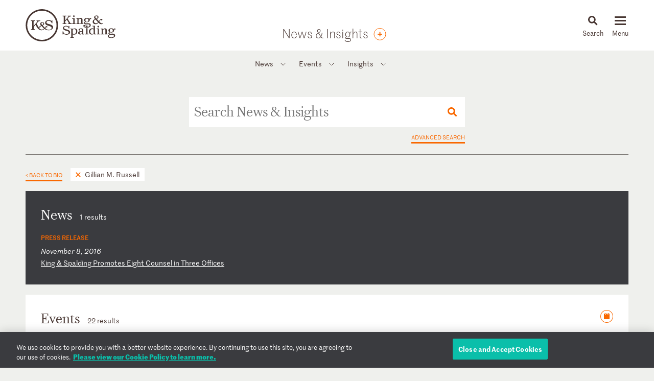

--- FILE ---
content_type: text/html; charset=utf-8
request_url: https://www.kslaw.com/news-and-insights?extra_filter_id=1348&extra_filter_type=person&locale=en
body_size: 7700
content:
<!DOCTYPE html>
<html lang="en">
  <head>
    <meta name="viewport" content="width=device-width, initial-scale=1, user-scalable=no">
    <title>
        News &amp; Insights - King & Spalding
    </title>
    <meta name='description' content=''>
    <meta name='keywords' content='' />
    <meta name="csrf-param" content="authenticity_token" />
<meta name="csrf-token" content="_MZPf84TOtnYsUpE3RQiUwBtUbW8U3UXr-hGqRmjVwcyBd8bsEKdzmvNUbbt6aJzsN6CLNiMZ1iWLysZp6niFA" />
    
    <link rel="stylesheet" href="/assets/application-d51a1e9284becfcb5c5b63075e769e5a65d31ba22ae16a833ac84a3a09a26fff.css" media="all" />
    <link rel="apple-touch-icon" sizes="180x180" href="/apple-touch-icon.png">
    <link rel="icon" type="image/png" sizes="32x32" href="/favicon-32x32.png">
    <link rel="icon" type="image/png" sizes="16x16" href="/favicon-16x16.png">
    <link rel="mask-icon" href="/safari-pinned-tab.svg" color="#444">
    <meta property="og:title" content="News &amp; Insights">
    <meta property="og:description" content="">
    <meta property="og:image" content="https://www.kslaw.com/assets/social_media_thumbnail-032ba023f8b275f3799426fe340d82f0f8a1770c422425548801a15d3cfc8ed8.png">
    <meta property="og:url" content="https://www.kslaw.com/news-and-insights?extra_filter_id=1348&amp;extra_filter_type=person&amp;locale=en">
    
      <!-- OneTrust Cookies Consent Notice start for kslaw.com -->
      <script src="https://cdn.cookielaw.org/scripttemplates/otSDKStub.js"  type="text/javascript" charset="UTF-8" data-domain-script="3126379f-0dc2-4249-b68e-686742dd5df6" ></script>
      <script type="text/javascript">
          function OptanonWrapper() { }
      </script>
      <!-- OneTrust Cookies Consent Notice end for kslaw.com -->
  </head>
   
  <body class="news-and-insights">
    
    <div id="outer_container" class="vue-root">
      <header>
        <div class="inner">
          <div class="inner_wrap">
            <a href="/?locale=en"><img id="logo" src="/assets/ks_logo-4504d8599afb099065d79c125e2d96b237e5cb284a0e9b0a8494455c886a89fa.svg" /></a>

            <div class="section_title desktop_only">
              <p><a href="/news-and-insights?locale=en">News &amp; Insights</a></p>
                	<a class="orange_button subscribe" href="https://preferences.kslaw.com" target="_blank">
	  <div class="tooltip">
	    <span>Subscribe</span>
	  </div>
	</a>

            </div>

            <div id="menu_control">
              <div id="icon_search" class="menu_icon">
                <img id="mag_glass" src="/assets/icon_search-814d3d5b39ec1b234335e96fc1e97d0bc260f3b607b228669bfbfcc33cfa7458.svg" />
                <img id="close_x" src="/assets/icon_close-f6447579c653de3e493ba70f52d20f350a78bc880e29c0f719ae3cf53952089d.svg" />
                <p><!-- css content --></p>
              </div>
              <div class="menu_icon hamburger">
                <button class="c-hamburger c-hamburger--htx">
                  <span>toggle menu</span>
                </button>
                <p><!-- css content --></p>
              </div>
            </div>
          </div>
        </div>

        <div class="inner_wrap dropdowns">
          <ul id="menu" class="slider"><li class=""><a href="/people">People</a></li><li class="has_submenu"><a href="/offices">Offices<img class="mobile_only" src="/assets/icon_submenu-0856f4ba1bb43af4717f4db8eb78c722c266567bc5c07b11a8e3e2befe91c69a.svg" /></a><ul class="submenu level_2"><li class="back_nav mobile_only"><span><img src="/assets/icon_submenu_back-96808a87730a6a4d73f4c59dddf31050f5fdd37c19c5ce38b335bc9ce4f3eb46.svg" /> back</span></li><li class="mobile_only"><a href="/offices" class="mobile_landing">Offices</a></li><li class="has_submenu"><a href="#">North America<img class="mobile_only" src="/assets/icon_submenu-0856f4ba1bb43af4717f4db8eb78c722c266567bc5c07b11a8e3e2befe91c69a.svg" /></a><ul class="submenu level_3"><li class="back_nav mobile_only"><span><img src="/assets/icon_submenu_back-96808a87730a6a4d73f4c59dddf31050f5fdd37c19c5ce38b335bc9ce4f3eb46.svg" /> back</span></li><li class="mobile_only"><a href="#" class="mobile_landing">North America</a></li><li class=""><a href="/offices/atlanta?locale=en">Atlanta</a></li><li class=""><a href="/offices/austin?locale=en">Austin</a></li><li class=""><a href="/offices/charlotte?locale=en">Charlotte</a></li><li class=""><a href="/offices/chicago?locale=en">Chicago</a></li><li class=""><a href="/offices/dallas?locale=en">Dallas</a></li><li class=""><a href="/offices/denver?locale=en">Denver</a></li><li class=""><a href="/offices/houston?locale=en">Houston</a></li><li class=""><a href="/offices/los-angeles?locale=en">Los Angeles</a></li><li class=""><a href="/offices/miami?locale=en">Miami</a></li><li class=""><a href="/offices/new-york?locale=en">New York</a></li><li class=""><a href="/offices/northern-virginia?locale=en">Northern Virginia</a></li><li class=""><a href="/offices/sacramento?locale=en">Sacramento</a></li><li class=""><a href="/offices/san-francisco?locale=en">San Francisco</a></li><li class=""><a href="/offices/silicon-valley?locale=en">Silicon Valley</a></li><li class=""><a href="/offices/washington-d-c?locale=en">Washington, D.C.</a></li></ul></li><li class="has_submenu"><a href="#">Europe & Middle East<img class="mobile_only" src="/assets/icon_submenu-0856f4ba1bb43af4717f4db8eb78c722c266567bc5c07b11a8e3e2befe91c69a.svg" /></a><ul class="submenu level_3"><li class="back_nav mobile_only"><span><img src="/assets/icon_submenu_back-96808a87730a6a4d73f4c59dddf31050f5fdd37c19c5ce38b335bc9ce4f3eb46.svg" /> back</span></li><li class="mobile_only"><a href="#" class="mobile_landing">Europe & Middle East</a></li><li class=""><a href="/offices/abu-dhabi?locale=en">Abu Dhabi</a></li><li class=""><a href="/offices/brussels?locale=en">Brussels</a></li><li class=""><a href="/offices/dubai?locale=en">Dubai</a></li><li class=""><a href="/offices/frankfurt?locale=en">Frankfurt</a></li><li class=""><a href="/offices/geneva?locale=en">Geneva</a></li><li class=""><a href="/offices/london?locale=en">London</a></li><li class=""><a href="/offices/paris?locale=en">Paris</a></li><li class=""><a href="/offices/riyadh?locale=en">Riyadh</a></li></ul></li><li class="has_submenu"><a href="#">Asia Pacific<img class="mobile_only" src="/assets/icon_submenu-0856f4ba1bb43af4717f4db8eb78c722c266567bc5c07b11a8e3e2befe91c69a.svg" /></a><ul class="submenu level_3"><li class="back_nav mobile_only"><span><img src="/assets/icon_submenu_back-96808a87730a6a4d73f4c59dddf31050f5fdd37c19c5ce38b335bc9ce4f3eb46.svg" /> back</span></li><li class="mobile_only"><a href="#" class="mobile_landing">Asia Pacific</a></li><li class=""><a href="/offices/singapore?locale=en">Singapore</a></li><li class=""><a href="/offices/sydney?locale=en">Sydney</a></li><li class=""><a href="/offices/tokyo?locale=en">Tokyo</a></li></ul></li></ul></li><li class="has_submenu"><a href="/capabilities">Capabilities<img class="mobile_only" src="/assets/icon_submenu-0856f4ba1bb43af4717f4db8eb78c722c266567bc5c07b11a8e3e2befe91c69a.svg" /></a><ul class="submenu level_2"><li class="back_nav mobile_only"><span><img src="/assets/icon_submenu_back-96808a87730a6a4d73f4c59dddf31050f5fdd37c19c5ce38b335bc9ce4f3eb46.svg" /> back</span></li><li class="mobile_only"><a href="/capabilities" class="mobile_landing">Capabilities</a></li><li class="has_submenu"><a href="#">Corporate, Finance and Investments<img class="mobile_only" src="/assets/icon_submenu-0856f4ba1bb43af4717f4db8eb78c722c266567bc5c07b11a8e3e2befe91c69a.svg" /></a><ul class="submenu level_3"><li class="back_nav mobile_only"><span><img src="/assets/icon_submenu_back-96808a87730a6a4d73f4c59dddf31050f5fdd37c19c5ce38b335bc9ce4f3eb46.svg" /> back</span></li><li class="mobile_only"><a href="#" class="mobile_landing">Corporate, Finance and Investments</a></li><li class=""><a href="/capability-groups/corporate-finance-and-investments?locale=en">Overview</a></li><li class=""><a href="/capabilities/activist-defense?locale=en">Activist Defense</a></li><li class=""><a href="/capabilities/capital-markets?locale=en">Capital Markets</a></li><li class=""><a href="/capabilities/construction-and-procurement?locale=en">Construction and Procurement</a></li><li class=""><a href="/capabilities/corporate-governance?locale=en">Corporate Governance</a></li><li class=""><a href="/capabilities/emerging-companies-and-venture-capital?locale=en">Emerging Companies and Venture Capital</a></li><li class=""><a href="/capabilities/employee-benefits?locale=en">Employee Benefits and Executive Compensation</a></li><li class=""><a href="/capabilities/energy-and-infrastructure-projects?locale=en">Energy and Infrastructure Projects</a></li><li class=""><a href="/capabilities/financial-restructuring?locale=en">Financial Restructuring</a></li><li class=""><a href="/capabilities/fund-finance?locale=en">Fund Finance</a></li><li class=""><a href="/capabilities/global-human-capital-compliance?locale=en">Global Human Capital and Compliance </a></li><li class=""><a href="/capabilities/investment-funds-and-asset-management?locale=en">Investment Funds and Asset Management</a></li><li class=""><a href="/capabilities/leveraged-finance?locale=en">Leveraged Finance</a></li><li class=""><a href="/capabilities/mergers-and-acquisitions?locale=en">Mergers and Acquisitions (M&A)</a></li><li class=""><a href="/capabilities/islamic-finance-and-investment?locale=en">Middle East and Islamic Finance and Investment</a></li><li class=""><a href="/capabilities/private-equity?locale=en">Private Equity</a></li><li class=""><a href="/capabilities/public-companies?locale=en">Public Companies</a></li><li class=""><a href="/capabilities/real-estate?locale=en">Real Estate</a></li><li class=""><a href="/capabilities/structured-finance-and-securitization?locale=en">Structured Finance and Securitization</a></li><li class=""><a href="/capabilities/tax?locale=en">Tax</a></li><li class=""><a href="/capabilities/technology-transactions?locale=en">Technology Transactions</a></li></ul></li><li class="has_submenu"><a href="#">Government Matters<img class="mobile_only" src="/assets/icon_submenu-0856f4ba1bb43af4717f4db8eb78c722c266567bc5c07b11a8e3e2befe91c69a.svg" /></a><ul class="submenu level_3"><li class="back_nav mobile_only"><span><img src="/assets/icon_submenu_back-96808a87730a6a4d73f4c59dddf31050f5fdd37c19c5ce38b335bc9ce4f3eb46.svg" /> back</span></li><li class="mobile_only"><a href="#" class="mobile_landing">Government Matters</a></li><li class=""><a href="/capability-groups/government-matters?locale=en">Overview</a></li><li class=""><a href="/capabilities/antitrust?locale=en">Antitrust</a></li><li class=""><a href="/capabilities/data-privacy-and-security?locale=en">Data, Privacy and Security</a></li><li class=""><a href="/capabilities/environmental-health-and-safety?locale=en">Environmental, Health and Safety</a></li><li class=""><a href="/capabilities/fda-and-life-sciences?locale=en">FDA and Life Sciences</a></li><li class=""><a href="/capabilities/government-advocacy-and-public-policy?locale=en">Government Advocacy and Public Policy</a></li><li class=""><a href="/capabilities/government-contracts?locale=en">Government Contracts</a></li><li class=""><a href="/capabilities/healthcare?locale=en">Healthcare</a></li><li class=""><a href="/capabilities/innovation-protection?locale=en">Innovation Protection</a></li><li class=""><a href="/capabilities/international-trade?locale=en">International Trade</a></li><li class=""><a href="/capabilities/national-security-and-corporate-espionage?locale=en">National Security and Corporate Espionage</a></li><li class=""><a href="/capabilities/securities-enforcement-and-regulation?locale=en">Securities Enforcement and Regulation</a></li><li class=""><a href="/capabilities/special-matters-and-government-investigations?locale=en">Special Matters and Government Investigations</a></li></ul></li><li class="has_submenu"><a href="#">Trial and Global Disputes<img class="mobile_only" src="/assets/icon_submenu-0856f4ba1bb43af4717f4db8eb78c722c266567bc5c07b11a8e3e2befe91c69a.svg" /></a><ul class="submenu level_3"><li class="back_nav mobile_only"><span><img src="/assets/icon_submenu_back-96808a87730a6a4d73f4c59dddf31050f5fdd37c19c5ce38b335bc9ce4f3eb46.svg" /> back</span></li><li class="mobile_only"><a href="#" class="mobile_landing">Trial and Global Disputes</a></li><li class=""><a href="/capability-groups/trial-and-global-disputes?locale=en">Overview</a></li><li class=""><a href="/capabilities/antitrust-tgd?locale=en">Antitrust </a></li><li class=""><a href="/capabilities/appellate-constitutional-and-administrative-law?locale=en">Appellate, Constitutional and Administrative Law</a></li><li class=""><a href="/capabilities/bankruptcy-and-insolvency-litigation?locale=en">Bankruptcy and Insolvency Litigation</a></li><li class=""><a href="/capabilities/class-action-defense?locale=en">Class Action Defense</a></li><li class=""><a href="/capabilities/commercial-litigation?locale=en">Commercial Litigation</a></li><li class=""><a href="/capabilities/corporate-and-securities-litigation?locale=en">Corporate and Securities Litigation</a></li><li class=""><a href="/capabilities/e-discovery?locale=en">E-Discovery</a></li><li class=""><a href="/capabilities/global-construction-and-infrastructure-disputes?locale=en">Global Construction and Infrastructure Disputes</a></li><li class=""><a href="/capabilities/innovation-protection-tgd?locale=en">Innovation Protection</a></li><li class=""><a href="/capabilities/intellectual-property?locale=en">Intellectual Property</a></li><li class=""><a href="/capabilities/international-arbitration-and-litigation?locale=en">International Arbitration and Litigation</a></li><li class=""><a href="/capabilities/labor-and-employment?locale=en">Labor and Employment</a></li><li class=""><a href="/capabilities/product-liability?locale=en">Product Liability</a></li><li class=""><a href="/capabilities/professional-liability?locale=en">Professional Liability</a></li><li class=""><a href="/capabilities/toxic-and-environmental-torts?locale=en">Toxic & Environmental Torts</a></li></ul></li><li class="has_submenu"><a href="#">Industries / Issues<img class="mobile_only" src="/assets/icon_submenu-0856f4ba1bb43af4717f4db8eb78c722c266567bc5c07b11a8e3e2befe91c69a.svg" /></a><ul class="submenu level_3"><li class="back_nav mobile_only"><span><img src="/assets/icon_submenu_back-96808a87730a6a4d73f4c59dddf31050f5fdd37c19c5ce38b335bc9ce4f3eb46.svg" /> back</span></li><li class="mobile_only"><a href="#" class="mobile_landing">Industries / Issues</a></li><li class=" submenu-header"><a href="#">Industries</a></li><li class=""><a href="/capabilities/automotive-transportation-and-mobility?locale=en">Automotive, Transportation and Mobility</a></li><li class=""><a href="/capabilities/energy-transition?locale=en">Energy Transition</a></li><li class=""><a href="/capabilities/energy?locale=en">Energy</a></li><li class=""><a href="/capabilities/financial-services?locale=en">Financial Services</a></li><li class=""><a href="/capabilities/food-and-beverage?locale=en">Food and Beverage</a></li><li class=""><a href="/capabilities/higher-education?locale=en">Higher Education</a></li><li class=""><a href="/capabilities/life-sciences-and-healthcare?locale=en">Life Sciences and Healthcare</a></li><li class=""><a href="/capabilities/technology?locale=en">Technology</a></li><li class=" submenu-header divider-with-label"><a href="#">Issues</a></li><li class=""><a href="/capabilities/artificial-intelligence-ai-and-machine-learning?locale=en">Artificial Intelligence (AI) and Machine Learning</a></li><li class=""><a href="/capabilities/buy-american?locale=en">Buy American</a></li><li class=""><a href="/capabilities/crisis-management?locale=en">Crisis Management</a></li><li class=""><a href="/capabilities/doing-business-in-latin-america?locale=en">Doing Business in Latin America</a></li><li class=""><a href="/capabilities/environmental-agenda?locale=en">Environmental Agenda</a></li><li class=""><a href="/capabilities/environmental-social-and-governance-esg?locale=en">Environmental, Social and Governance (ESG)</a></li><li class=""><a href="/capabilities/focus-on-women-s-health?locale=en">Focus on Women's Health</a></li><li class=""><a href="/capabilities/russia-ukraine?locale=en">Russia/Ukraine</a></li><li class=""><a href="/capabilities/special-purpose-acquisition-companies-spacs?locale=en">Special Purpose Acquisition Companies (SPACs)</a></li></ul></li></ul></li><li class="has_submenu"><a href="/pages/careers">Careers<img class="mobile_only" src="/assets/icon_submenu-0856f4ba1bb43af4717f4db8eb78c722c266567bc5c07b11a8e3e2befe91c69a.svg" /></a><ul class="submenu level_2"><li class="back_nav mobile_only"><span><img src="/assets/icon_submenu_back-96808a87730a6a4d73f4c59dddf31050f5fdd37c19c5ce38b335bc9ce4f3eb46.svg" /> back</span></li><li class="mobile_only"><a href="/pages/careers" class="mobile_landing">Careers</a></li><li class="has_submenu"><a href="#">Lawyers<img class="mobile_only" src="/assets/icon_submenu-0856f4ba1bb43af4717f4db8eb78c722c266567bc5c07b11a8e3e2befe91c69a.svg" /></a><ul class="submenu level_3"><li class="back_nav mobile_only"><span><img src="/assets/icon_submenu_back-96808a87730a6a4d73f4c59dddf31050f5fdd37c19c5ce38b335bc9ce4f3eb46.svg" /> back</span></li><li class="mobile_only"><a href="#" class="mobile_landing">Lawyers</a></li><li class=""><a href="/pages/experienced-lawyers">Experienced Lawyers</a></li></ul></li><li class="has_submenu"><a href="#">Students<img class="mobile_only" src="/assets/icon_submenu-0856f4ba1bb43af4717f4db8eb78c722c266567bc5c07b11a8e3e2befe91c69a.svg" /></a><ul class="submenu level_3"><li class="back_nav mobile_only"><span><img src="/assets/icon_submenu_back-96808a87730a6a4d73f4c59dddf31050f5fdd37c19c5ce38b335bc9ce4f3eb46.svg" /> back</span></li><li class="mobile_only"><a href="#" class="mobile_landing">Students</a></li><li class=""><a href="/pages/law-students">Law Students</a></li><li class=""><a href="/pages/uk-law-students">UK Graduate Recruitment</a></li></ul></li><li class="has_submenu"><a href="#">Judicial Clerks<img class="mobile_only" src="/assets/icon_submenu-0856f4ba1bb43af4717f4db8eb78c722c266567bc5c07b11a8e3e2befe91c69a.svg" /></a><ul class="submenu level_3"><li class="back_nav mobile_only"><span><img src="/assets/icon_submenu_back-96808a87730a6a4d73f4c59dddf31050f5fdd37c19c5ce38b335bc9ce4f3eb46.svg" /> back</span></li><li class="mobile_only"><a href="#" class="mobile_landing">Judicial Clerks</a></li><li class=""><a href="/pages/judicial-clerks">Judicial Clerks</a></li></ul></li><li class="has_submenu"><a href="#">Business Professionals<img class="mobile_only" src="/assets/icon_submenu-0856f4ba1bb43af4717f4db8eb78c722c266567bc5c07b11a8e3e2befe91c69a.svg" /></a><ul class="submenu level_3"><li class="back_nav mobile_only"><span><img src="/assets/icon_submenu_back-96808a87730a6a4d73f4c59dddf31050f5fdd37c19c5ce38b335bc9ce4f3eb46.svg" /> back</span></li><li class="mobile_only"><a href="#" class="mobile_landing">Business Professionals</a></li><li class=""><a href="/pages/business-professionals">Business Professionals</a></li></ul></li></ul></li><li class="has_submenu"><a href="/news-and-insights">News & Insights<img class="mobile_only" src="/assets/icon_submenu-0856f4ba1bb43af4717f4db8eb78c722c266567bc5c07b11a8e3e2befe91c69a.svg" /></a><ul class="submenu level_2"><li class="back_nav mobile_only"><span><img src="/assets/icon_submenu_back-96808a87730a6a4d73f4c59dddf31050f5fdd37c19c5ce38b335bc9ce4f3eb46.svg" /> back</span></li><li class="mobile_only"><a href="/news-and-insights" class="mobile_landing">News & Insights</a></li><li class="has_submenu"><a href="#">News<img class="mobile_only" src="/assets/icon_submenu-0856f4ba1bb43af4717f4db8eb78c722c266567bc5c07b11a8e3e2befe91c69a.svg" /></a><ul class="submenu level_3"><li class="back_nav mobile_only"><span><img src="/assets/icon_submenu_back-96808a87730a6a4d73f4c59dddf31050f5fdd37c19c5ce38b335bc9ce4f3eb46.svg" /> back</span></li><li class="mobile_only"><a href="#" class="mobile_landing">News</a></li><li class=""><a href="/news-and-insights?locale=en&amp;post_type=0">All News</a></li><li class=""><a href="/news-and-insights?locale=en&amp;post_category_id=1">Cases & Deals</a></li><li class=""><a href="/news-and-insights?locale=en&amp;post_category_id=3">In the News</a></li><li class=""><a href="/news-and-insights?locale=en&amp;post_category_id=4">Press Releases</a></li><li class=""><a href="/news-and-insights?locale=en&amp;post_category_id=5">Recognitions</a></li></ul></li><li class="has_submenu"><a href="#">Events<img class="mobile_only" src="/assets/icon_submenu-0856f4ba1bb43af4717f4db8eb78c722c266567bc5c07b11a8e3e2befe91c69a.svg" /></a><ul class="submenu level_3"><li class="back_nav mobile_only"><span><img src="/assets/icon_submenu_back-96808a87730a6a4d73f4c59dddf31050f5fdd37c19c5ce38b335bc9ce4f3eb46.svg" /> back</span></li><li class="mobile_only"><a href="#" class="mobile_landing">Events</a></li><li class=""><a href="/news-and-insights?locale=en&amp;post_type=1">All Events</a></li><li class=""><a href="/news-and-insights?locale=en&amp;post_category_id=6">Conferences</a></li><li class=""><a href="/news-and-insights?locale=en&amp;post_category_id=7">Speaking Engagements</a></li><li class=""><a href="/news-and-insights?locale=en&amp;post_category_id=8">Webinars</a></li></ul></li><li class="has_submenu"><a href="#">Insights<img class="mobile_only" src="/assets/icon_submenu-0856f4ba1bb43af4717f4db8eb78c722c266567bc5c07b11a8e3e2befe91c69a.svg" /></a><ul class="submenu level_3"><li class="back_nav mobile_only"><span><img src="/assets/icon_submenu_back-96808a87730a6a4d73f4c59dddf31050f5fdd37c19c5ce38b335bc9ce4f3eb46.svg" /> back</span></li><li class="mobile_only"><a href="#" class="mobile_landing">Insights</a></li><li class=""><a href="/news-and-insights?locale=en&amp;post_type=2">All Insights</a></li><li class=""><a href="/news-and-insights?locale=en&amp;post_category_id=2">Newsletters</a></li><li class=""><a href="/news-and-insights?locale=en&amp;post_category_id=9">Client Alerts</a></li><li class=""><a href="/news-and-insights?locale=en&amp;post_category_id=10">Thought Leadership</a></li><li class=""><a href="/news-and-insights?locale=en&amp;post_category_id=11">Articles</a></li><li class=""><a href="/news-and-insights?locale=en&amp;post_category_id=12">Feature</a></li><li class=" divider-with-label"><a href="#">BLOGS</a></li><li class=""><a href="/blogs/auditor-liability-bulletin?locale=en">Auditor Liability Bulletin</a></li><li class=""><a href="/blogs/esg-excellence?locale=en">ESG Excellence</a></li></ul></li></ul></li><li class="has_submenu"><a href="/pages/about">About<img class="mobile_only" src="/assets/icon_submenu-0856f4ba1bb43af4717f4db8eb78c722c266567bc5c07b11a8e3e2befe91c69a.svg" /></a><ul class="submenu level_2"><li class="back_nav mobile_only"><span><img src="/assets/icon_submenu_back-96808a87730a6a4d73f4c59dddf31050f5fdd37c19c5ce38b335bc9ce4f3eb46.svg" /> back</span></li><li class="mobile_only"><a href="/pages/about" class="mobile_landing">About</a></li><li class="has_submenu"><a href="#">Our Firm<img class="mobile_only" src="/assets/icon_submenu-0856f4ba1bb43af4717f4db8eb78c722c266567bc5c07b11a8e3e2befe91c69a.svg" /></a><ul class="submenu level_3"><li class="back_nav mobile_only"><span><img src="/assets/icon_submenu_back-96808a87730a6a4d73f4c59dddf31050f5fdd37c19c5ce38b335bc9ce4f3eb46.svg" /> back</span></li><li class="mobile_only"><a href="#" class="mobile_landing">Our Firm</a></li><li class=""><a href="/pages/history">History</a></li><li class=""><a href="/pages/our-values">Our Values</a></li></ul></li><li class="has_submenu"><a href="#">Our Culture<img class="mobile_only" src="/assets/icon_submenu-0856f4ba1bb43af4717f4db8eb78c722c266567bc5c07b11a8e3e2befe91c69a.svg" /></a><ul class="submenu level_3"><li class="back_nav mobile_only"><span><img src="/assets/icon_submenu_back-96808a87730a6a4d73f4c59dddf31050f5fdd37c19c5ce38b335bc9ce4f3eb46.svg" /> back</span></li><li class="mobile_only"><a href="#" class="mobile_landing">Our Culture</a></li><li class=""><a href="/pages/our-culture">Overview</a></li></ul></li><li class="has_submenu"><a href="#">Citizenship<img class="mobile_only" src="/assets/icon_submenu-0856f4ba1bb43af4717f4db8eb78c722c266567bc5c07b11a8e3e2befe91c69a.svg" /></a><ul class="submenu level_3"><li class="back_nav mobile_only"><span><img src="/assets/icon_submenu_back-96808a87730a6a4d73f4c59dddf31050f5fdd37c19c5ce38b335bc9ce4f3eb46.svg" /> back</span></li><li class="mobile_only"><a href="#" class="mobile_landing">Citizenship</a></li><li class=""><a href="/pages/citizenship">Overview</a></li><li class=""><a href="/pages/pro-bono">Pro Bono</a></li><li class=""><a href="/pages/community-focus">Community Focus</a></li></ul></li></ul></li><li class=""><a href="/languages">Languages</a></li></ul>
          <div class="slider search_box"  id="search_dropdown">
            <global-search-form></global-search-form>
          </div>
        </div>

      </header>

      <div id="inner_container" class="">
        <div class="section_title mobile_only">
  <p><a href="/news-and-insights?locale=en">News &amp; Insights</a></p>
</div>

<div class="subnav">
  <ul><li class="has_submenu"><a href="#">News<img class="mobile_only" src="/assets/icon_submenu-0856f4ba1bb43af4717f4db8eb78c722c266567bc5c07b11a8e3e2befe91c69a.svg" /></a><ul class="submenu level_2"><li class="back_nav mobile_only"><span><img src="/assets/icon_submenu_back-96808a87730a6a4d73f4c59dddf31050f5fdd37c19c5ce38b335bc9ce4f3eb46.svg" /> back</span></li><li class="mobile_only"><a href="#" class="mobile_landing">News</a></li><li class=""><a href="/news-and-insights?locale=en&amp;post_type=0">All News</a></li><li class=""><a href="/news-and-insights?locale=en&amp;post_category_id=1">Cases & Deals</a></li><li class=""><a href="/news-and-insights?locale=en&amp;post_category_id=3">In the News</a></li><li class=""><a href="/news-and-insights?locale=en&amp;post_category_id=4">Press Releases</a></li><li class=""><a href="/news-and-insights?locale=en&amp;post_category_id=5">Recognitions</a></li></ul></li><li class="has_submenu"><a href="#">Events<img class="mobile_only" src="/assets/icon_submenu-0856f4ba1bb43af4717f4db8eb78c722c266567bc5c07b11a8e3e2befe91c69a.svg" /></a><ul class="submenu level_2"><li class="back_nav mobile_only"><span><img src="/assets/icon_submenu_back-96808a87730a6a4d73f4c59dddf31050f5fdd37c19c5ce38b335bc9ce4f3eb46.svg" /> back</span></li><li class="mobile_only"><a href="#" class="mobile_landing">Events</a></li><li class=""><a href="/news-and-insights?locale=en&amp;post_type=1">All Events</a></li><li class=""><a href="/news-and-insights?locale=en&amp;post_category_id=6">Conferences</a></li><li class=""><a href="/news-and-insights?locale=en&amp;post_category_id=7">Speaking Engagements</a></li><li class=""><a href="/news-and-insights?locale=en&amp;post_category_id=8">Webinars</a></li></ul></li><li class="has_submenu"><a href="#">Insights<img class="mobile_only" src="/assets/icon_submenu-0856f4ba1bb43af4717f4db8eb78c722c266567bc5c07b11a8e3e2befe91c69a.svg" /></a><ul class="submenu level_2"><li class="back_nav mobile_only"><span><img src="/assets/icon_submenu_back-96808a87730a6a4d73f4c59dddf31050f5fdd37c19c5ce38b335bc9ce4f3eb46.svg" /> back</span></li><li class="mobile_only"><a href="#" class="mobile_landing">Insights</a></li><li class=""><a href="/news-and-insights?locale=en&amp;post_type=2">All Insights</a></li><li class=""><a href="/news-and-insights?locale=en&amp;post_category_id=2">Newsletters</a></li><li class=""><a href="/news-and-insights?locale=en&amp;post_category_id=9">Client Alerts</a></li><li class=""><a href="/news-and-insights?locale=en&amp;post_category_id=10">Thought Leadership</a></li><li class=""><a href="/news-and-insights?locale=en&amp;post_category_id=11">Articles</a></li><li class=""><a href="/news-and-insights?locale=en&amp;post_category_id=12">Feature</a></li><li class=" divider-with-label"><a href="#">BLOGS</a></li><li class=""><a href="/blogs/auditor-liability-bulletin?locale=en">Auditor Liability Bulletin</a></li><li class=""><a href="/blogs/esg-excellence?locale=en">ESG Excellence</a></li></ul></li></ul>
</div>


<div id="master_search" class="box_wrapper">
  <posts-search-form :initial-form='{"filterOptions":{"postTypes":[{"name":"News","value":0},{"name":"Events","value":1},{"name":"Insights","value":2}],"postCategories":{"0":[{"name":"Cases \u0026 Deals","value":1},{"name":"In the News","value":3},{"name":"Press Release","value":4},{"name":"Recognition","value":5}],"1":[{"name":"Conference","value":6},{"name":"Speaking Engagement","value":7},{"name":"Webinar","value":8}],"2":[{"name":"Newsletter","value":2},{"name":"Client Alert","value":9},{"name":"Thought Leadership","value":10},{"name":"Article","value":11},{"name":"Feature","value":12}],"3":[]},"offices":[{"name":"Abu Dhabi","value":13},{"name":"Atlanta","value":1},{"name":"Austin","value":12},{"name":"Brussels","value":23},{"name":"Charlotte","value":8},{"name":"Chicago","value":21},{"name":"Dallas","value":28},{"name":"Denver","value":22},{"name":"Dubai","value":6},{"name":"Frankfurt","value":9},{"name":"Geneva","value":15},{"name":"Houston","value":4},{"name":"London","value":5},{"name":"Los Angeles","value":19},{"name":"Miami","value":25},{"name":"New York","value":3},{"name":"Northern Virginia","value":24},{"name":"Paris","value":14},{"name":"Riyadh","value":27},{"name":"Sacramento","value":20},{"name":"San Francisco","value":10},{"name":"Silicon Valley","value":11},{"name":"Singapore","value":16},{"name":"Sydney","value":26},{"name":"Tokyo","value":18},{"name":"Washington, D.C.","value":2}],"capabilities":[{"name":"Corporate, Finance and Investments","value":"cg-1"},{"name":"Activist Defense","value":72},{"name":"Capital Markets","value":26},{"name":"Construction and Procurement","value":40},{"name":"Corporate Governance","value":27},{"name":"Emerging Companies and Venture Capital","value":80},{"name":"Employee Benefits and Executive Compensation","value":28},{"name":"Energy and Infrastructure Projects","value":35},{"name":"Financial Restructuring","value":10},{"name":"Fund Finance","value":134},{"name":"Global Human Capital and Compliance ","value":121},{"name":"Investment Funds and Asset Management","value":78},{"name":"Leveraged Finance","value":29},{"name":"Mergers and Acquisitions (M\u0026A)","value":32},{"name":"Middle East and Islamic Finance and Investment","value":31},{"name":"Private Equity","value":33},{"name":"Public Companies","value":126},{"name":"Real Estate","value":36},{"name":"Structured Finance and Securitization","value":82},{"name":"Tax","value":37},{"name":"Technology Transactions","value":115},{"name":"Government Matters","value":"cg-2"},{"name":"Antitrust","value":1},{"name":"Data, Privacy and Security","value":6},{"name":"Environmental, Health and Safety","value":71},{"name":"FDA and Life Sciences","value":21},{"name":"Government Advocacy and Public Policy","value":23},{"name":"Government Contracts","value":116},{"name":"Healthcare","value":24},{"name":"Innovation Protection","value":135},{"name":"International Trade","value":25},{"name":"National Security and Corporate Espionage","value":110},{"name":"Securities Enforcement and Regulation","value":20},{"name":"Special Matters and Government Investigations","value":11},{"name":"Trial and Global Disputes","value":"cg-3"},{"name":"Antitrust ","value":129},{"name":"Appellate, Constitutional and Administrative Law","value":2},{"name":"Bankruptcy and Insolvency Litigation","value":38},{"name":"Class Action Defense","value":3},{"name":"Commercial Litigation","value":5},{"name":"Corporate and Securities Litigation","value":19},{"name":"E-Discovery","value":7},{"name":"Global Construction and Infrastructure Disputes","value":4},{"name":"Innovation Protection","value":136},{"name":"Intellectual Property","value":13},{"name":"International Arbitration and Litigation","value":14},{"name":"Labor and Employment","value":15},{"name":"Product Liability","value":17},{"name":"Professional Liability","value":18},{"name":"Toxic \u0026 Environmental Torts","value":16},{"name":"Industries / Issues","value":"cg-4"},{"name":"Artificial Intelligence (AI) and Machine Learning","value":133},{"name":"Automotive, Transportation and Mobility","value":106},{"name":"Buy American","value":124},{"name":"Crisis Management","value":111},{"name":"Doing Business in Latin America","value":132},{"name":"Energy Transition","value":131},{"name":"Energy","value":102},{"name":"Environmental Agenda","value":125},{"name":"Environmental, Social and Governance (ESG)","value":127},{"name":"Financial Services","value":107},{"name":"Focus on Women\u0027s Health","value":112},{"name":"Food and Beverage","value":105},{"name":"Higher Education","value":109},{"name":"Life Sciences and Healthcare","value":103},{"name":"Russia/Ukraine","value":128},{"name":"Special Purpose Acquisition Companies (SPACs)","value":123},{"name":"Technology","value":118}]},"postType":null,"postCategoryId":null,"officeId":null,"capabilityId":null,"perPage":12,"extraFilterId":"1348","extraFilterType":"person","q":null,"extraFilterLabel":"Gillian M. Russell"}' url="/news-and-insights?locale=en"></posts-search-form>
</div>

<div class="box_wrapper">
          <a class="actionlink back-to-bio" href="/people/gillian-russell?locale=en">&lt; Back to Bio</a>
        <div class="extra_filter_type">
          <a href="/news-and-insights?locale=en"><img src="/assets/icon_close_orange-9f1a5c35a7bcb8d0e27dd5c2d11ac71db2261071361e9efcaecc0dd95fe11a47.svg" /></a>
          Gillian M. Russell
        </div>
      <div class="box dark_grey">
  <h2>News  <span class="result_count">1 results</span></h2>
    <div class="flex box slim">
      <div class="item">
              <h6>Press Release</span></a></h6>


<p>
      <span class="date">November 8, 2016</span><br/>

    <a href="/news-and-insights/king-spalding-promotes-eight-counsel-in-three-offices">
      K<span class='search-match'></span>in<span class='search-match'></span>g <span class='search-match'></span>& <span class='search-match'></span>Sp<span class='search-match'></span>al<span class='search-match'></span>di<span class='search-match'></span>ng<span class='search-match'></span> P<span class='search-match'></span>ro<span class='search-match'></span>mo<span class='search-match'></span>te<span class='search-match'></span>s <span class='search-match'></span>Ei<span class='search-match'></span>gh<span class='search-match'></span>t <span class='search-match'></span>Co<span class='search-match'></span>un<span class='search-match'></span>se<span class='search-match'></span>l <span class='search-match'></span>in<span class='search-match'></span> T<span class='search-match'></span>hr<span class='search-match'></span>ee<span class='search-match'></span> O<span class='search-match'></span>ff<span class='search-match'></span>ic<span class='search-match'></span>es<span class='search-match'></span><span class='search-match'></span>
    </a>

</p>

      </div>
  </div>

</div>

<div class="box white">
  <div class="share_buttons">
    <a href="/news-and-insights/calendar?locale=en" class="orange_button calendar">
      <span class="tooltip">Calendar&nbsp;view</span>
    </a>
  </div>
  <h2><span class="translation_missing" title="translation missing: en.common.events">Events</span>  <span class="result_count">22 results</span></h2>
    <div class="flex box slim">
      <div class="item">
              <h6>Webinar</span></a></h6>


<p>
      <span class="date">January 28, 2026</span><br/>

    <a href="/news-and-insights/drug-device-advertising-year-in-review-lessons-from-2025-fda-enforcement-key-developments">
      D<span class='search-match'></span>ru<span class='search-match'></span>g <span class='search-match'></span>& <span class='search-match'></span>De<span class='search-match'></span>vi<span class='search-match'></span>ce<span class='search-match'></span> A<span class='search-match'></span>dv<span class='search-match'></span>er<span class='search-match'></span>ti<span class='search-match'></span>si<span class='search-match'></span>ng<span class='search-match'></span> Y<span class='search-match'></span>ea<span class='search-match'></span>r <span class='search-match'></span>in<span class='search-match'></span> R<span class='search-match'></span>ev<span class='search-match'></span>ie<span class='search-match'></span>w:<span class='search-match'></span> L<span class='search-match'></span>es<span class='search-match'></span>so<span class='search-match'></span>ns<span class='search-match'></span> f<span class='search-match'></span>ro<span class='search-match'></span>m <span class='search-match'></span>20<span class='search-match'></span>25<span class='search-match'></span> F<span class='search-match'></span>DA<span class='search-match'></span> E<span class='search-match'></span>nf<span class='search-match'></span>or<span class='search-match'></span>ce<span class='search-match'></span>me<span class='search-match'></span>nt<span class='search-match'></span> &<span class='search-match'></span> K<span class='search-match'></span>ey<span class='search-match'></span> D<span class='search-match'></span>ev<span class='search-match'></span>el<span class='search-match'></span>op<span class='search-match'></span>me<span class='search-match'></span>nt<span class='search-match'></span>s<span class='search-match'></span>
    </a>

</p>

      </div>
      <div class="item">
              <h6>Webinar</span></a></h6>


<p>
      <span class="date">November 19, 2025</span><br/>

    <a href="/news-and-insights/prescription-for-trouble-fdas-crackdown-on-drug-ads">
      P<span class='search-match'></span>re<span class='search-match'></span>sc<span class='search-match'></span>ri<span class='search-match'></span>pt<span class='search-match'></span>io<span class='search-match'></span>n <span class='search-match'></span>fo<span class='search-match'></span>r <span class='search-match'></span>Tr<span class='search-match'></span>ou<span class='search-match'></span>bl<span class='search-match'></span>e:<span class='search-match'></span> F<span class='search-match'></span>DA<span class='search-match'></span>’s<span class='search-match'></span> “<span class='search-match'></span>Cr<span class='search-match'></span>ac<span class='search-match'></span>kd<span class='search-match'></span>ow<span class='search-match'></span>n”<span class='search-match'></span> o<span class='search-match'></span>n <span class='search-match'></span>Dr<span class='search-match'></span>ug<span class='search-match'></span> A<span class='search-match'></span>ds<span class='search-match'></span><span class='search-match'></span>
    </a>

</p>

      </div>
      <div class="item">
              <h6>Conference</span></a></h6>


<p>
      <span class="date">November 4, 2025</span><br/>

    <a href="/news-and-insights/king-spalding-pharmaceutical-university-2025">
      K<span class='search-match'></span>in<span class='search-match'></span>g <span class='search-match'></span>& <span class='search-match'></span>Sp<span class='search-match'></span>al<span class='search-match'></span>di<span class='search-match'></span>ng<span class='search-match'></span> P<span class='search-match'></span>ha<span class='search-match'></span>rm<span class='search-match'></span>ac<span class='search-match'></span>eu<span class='search-match'></span>ti<span class='search-match'></span>ca<span class='search-match'></span>l <span class='search-match'></span>Un<span class='search-match'></span>iv<span class='search-match'></span>er<span class='search-match'></span>si<span class='search-match'></span>ty<span class='search-match'></span> 2<span class='search-match'></span>02<span class='search-match'></span>5<span class='search-match'></span>
    </a>

</p>

      </div>
      <div class="item">
              <h6>Speaking Engagement</span></a></h6>


<p>
      <span class="date">October 8, 2025</span><br/>

    <a href="/news-and-insights/nikki-reeves-and-gillian-russell-to-speak-at-the-seton-hall-compliance-congress-2025">
      N<span class='search-match'></span>ik<span class='search-match'></span>ki<span class='search-match'></span> R<span class='search-match'></span>ee<span class='search-match'></span>ve<span class='search-match'></span>s <span class='search-match'></span>an<span class='search-match'></span>d <span class='search-match'></span>Gi<span class='search-match'></span>ll<span class='search-match'></span>ia<span class='search-match'></span>n <span class='search-match'></span>Ru<span class='search-match'></span>ss<span class='search-match'></span>el<span class='search-match'></span>l <span class='search-match'></span>to<span class='search-match'></span> S<span class='search-match'></span>pe<span class='search-match'></span>ak<span class='search-match'></span> a<span class='search-match'></span>t <span class='search-match'></span>th<span class='search-match'></span>e <span class='search-match'></span>Se<span class='search-match'></span>to<span class='search-match'></span>n <span class='search-match'></span>Ha<span class='search-match'></span>ll<span class='search-match'></span> C<span class='search-match'></span>om<span class='search-match'></span>pl<span class='search-match'></span>ia<span class='search-match'></span>nc<span class='search-match'></span>e <span class='search-match'></span>Co<span class='search-match'></span>ng<span class='search-match'></span>re<span class='search-match'></span>ss<span class='search-match'></span><span class='search-match'></span>
    </a>

</p>

      </div>
  </div>

    <a class="actionlink" href="/news-and-insights?extra_filter_id=1348&amp;extra_filter_type=person&amp;locale=en&amp;post_type=1">View all</a>
</div>

<div class="box light_blue insights">
  <h2>Insights  <span class="result_count">13 results</span></h2>
    <div class="flex box slim">
      <div class="item">
              <h6>Client Alert</span></a></h6>


<p>
      <span class="date">January 21, 2026</span><br/>

    <a href="/news-and-insights/2025-year-in-review-fda-drug-and-device-advertising-and-promotion-enforcement">
      2<span class='search-match'></span>02<span class='search-match'></span>5 <span class='search-match'></span>Ye<span class='search-match'></span>ar<span class='search-match'></span> i<span class='search-match'></span>n <span class='search-match'></span>Re<span class='search-match'></span>vi<span class='search-match'></span>ew<span class='search-match'></span>: <span class='search-match'></span>FD<span class='search-match'></span>A <span class='search-match'></span>Dr<span class='search-match'></span>ug<span class='search-match'></span> a<span class='search-match'></span>nd<span class='search-match'></span> D<span class='search-match'></span>ev<span class='search-match'></span>ic<span class='search-match'></span>e <span class='search-match'></span>Ad<span class='search-match'></span>ve<span class='search-match'></span>rt<span class='search-match'></span>is<span class='search-match'></span>in<span class='search-match'></span>g <span class='search-match'></span>an<span class='search-match'></span>d <span class='search-match'></span>Pr<span class='search-match'></span>om<span class='search-match'></span>ot<span class='search-match'></span>io<span class='search-match'></span>n <span class='search-match'></span>En<span class='search-match'></span>fo<span class='search-match'></span>rc<span class='search-match'></span>em<span class='search-match'></span>en<span class='search-match'></span>t<span class='search-match'></span>
    </a>

</p>

      </div>
      <div class="item">
              <h6>Article · <span>Source: Legal 500 Country Comparative Guides 2025</span></a></h6>


<p>
      <span class="date">December 9, 2025</span><br/>

    <a href="/news-and-insights/the-legal-500-country-comparative-guides-united-states-pharmaceutical-advertising-3">
      U<span class='search-match'></span>ni<span class='search-match'></span>te<span class='search-match'></span>d <span class='search-match'></span>St<span class='search-match'></span>at<span class='search-match'></span>es<span class='search-match'></span>: <span class='search-match'></span>Ph<span class='search-match'></span>ar<span class='search-match'></span>ma<span class='search-match'></span>ce<span class='search-match'></span>ut<span class='search-match'></span>ic<span class='search-match'></span>al<span class='search-match'></span> A<span class='search-match'></span>dv<span class='search-match'></span>er<span class='search-match'></span>ti<span class='search-match'></span>si<span class='search-match'></span>ng<span class='search-match'></span><span class='search-match'></span>
    </a>

</p>

      </div>
      <div class="item">
              <h6>Article · <span>Source: Law360</span></a></h6>


<p>
      <span class="date">October 6, 2025</span><br/>

    <a href="/news-and-insights/drug-ad-crackdown-demonstrates-aggressive-stance-from-administration">
      D<span class='search-match'></span>ru<span class='search-match'></span>g <span class='search-match'></span>Ad<span class='search-match'></span> C<span class='search-match'></span>ra<span class='search-match'></span>ck<span class='search-match'></span>do<span class='search-match'></span>wn<span class='search-match'></span> D<span class='search-match'></span>em<span class='search-match'></span>on<span class='search-match'></span>st<span class='search-match'></span>ra<span class='search-match'></span>te<span class='search-match'></span>s <span class='search-match'></span>Ad<span class='search-match'></span>mi<span class='search-match'></span>n'<span class='search-match'></span>s <span class='search-match'></span>Ag<span class='search-match'></span>gr<span class='search-match'></span>es<span class='search-match'></span>si<span class='search-match'></span>ve<span class='search-match'></span> S<span class='search-match'></span>ta<span class='search-match'></span>nc<span class='search-match'></span>e<span class='search-match'></span>
    </a>

</p>

      </div>
      <div class="item">
              <h6>Client Alert</span></a></h6>


<p>
      <span class="date">September 10, 2025</span><br/>

    <a href="/news-and-insights/hhs-and-fda-declare-crackdown-on-drug-advertising-and-promotion">
      H<span class='search-match'></span>HS<span class='search-match'></span> a<span class='search-match'></span>nd<span class='search-match'></span> F<span class='search-match'></span>DA<span class='search-match'></span> D<span class='search-match'></span>ec<span class='search-match'></span>la<span class='search-match'></span>re<span class='search-match'></span> “<span class='search-match'></span>Cr<span class='search-match'></span>ac<span class='search-match'></span>kd<span class='search-match'></span>ow<span class='search-match'></span>n”<span class='search-match'></span> o<span class='search-match'></span>n <span class='search-match'></span>Dr<span class='search-match'></span>ug<span class='search-match'></span> A<span class='search-match'></span>dv<span class='search-match'></span>er<span class='search-match'></span>ti<span class='search-match'></span>si<span class='search-match'></span>ng<span class='search-match'></span> a<span class='search-match'></span>nd<span class='search-match'></span> P<span class='search-match'></span>ro<span class='search-match'></span>mo<span class='search-match'></span>ti<span class='search-match'></span>on<span class='search-match'></span><span class='search-match'></span>
    </a>

</p>

      </div>
  </div>

    <a class="actionlink" href="/news-and-insights?extra_filter_id=1348&amp;extra_filter_type=person&amp;locale=en&amp;post_type=2">View all</a>
</div>

</div>

<div class="onecol mobile_only">
  <div class="flex onecol"></div>
</div>
</div> <!-- box_wrapper -->

      </div>

      <footer>
        <div class="inner">
          <div class="links">
            © 2026 King & Spalding LLP
            <ul id="footer_menu"><li class=""><a href="/contact-us">Contact Us</a></li><li class=""><a href="/pages/disclaimer">Disclaimer</a></li><li class=""><a href="/pages/privacy-notice">Privacy Notice</a></li><li class=""><a href="/pages/transparency-disclosure">Transparency Disclosure</a></li><li class=""><a href="/pages/cookie-policy">Cookie Policy</a></li><li class=""><a href="/pages/copyright-notice">Copyright Notice</a></li><li class=""><a href="/pages/regulatory-notices">Regulatory Notices</a></li><li class=""><a href="https://www.kslaw.com/pages/fraud-notice">Fraud Notice</a></li></ul>
          </div>
          <ul class="footer_links">
              <li><a class="right" target="_blank" href="https://www.linkedin.com/groups/4099133/profile">Lawyers Alumni Group</a></li>
          </ul>
        </div>
      </footer>

    </div><!-- /container -->

  <script src="/assets/application-852d75637ba08d592801b483c880c84c0ba427c645d6572a3853e7d2f607acdf.js"></script>
  <script src="/packs/application-10d342cfd2a66694a322.js"></script>

    <script type="text/plain" class="optanon-category-2">
      (function(i,s,o,g,r,a,m){i['GoogleAnalyticsObject']=r;i[r]=i[r]||function(){
      (i[r].q=i[r].q||[]).push(arguments)},i[r].l=1*new Date();a=s.createElement(o),
      m=s.getElementsByTagName(o)[0];a.async=1;a.src=g;m.parentNode.insertBefore(a,m)
      })(window,document,'script','https://www.google-analytics.com/analytics.js','ga');

      ga('create', 'UA-2766458-1',{cookieFlags: 'max-age=7200;secure;samesite=none'
});
      ga('set', 'anonymizeIp', true);
      ga('send', 'pageview');

    </script>

  
  <script type="text/plain" class="optanon-category-3" src="https://player.vimeo.com/api/player.js"></script>
  </body>
</html>


--- FILE ---
content_type: image/svg+xml
request_url: https://www.kslaw.com/assets/icon_calendar-76e4f7644aa6120f93dbc45f67ca04e0bad2d45bdb758d589d437841345a5387.svg
body_size: 680
content:
<?xml version="1.0" encoding="UTF-8"?>
<svg width="25px" height="50px" viewBox="0 0 25 50" version="1.1" xmlns="http://www.w3.org/2000/svg" xmlns:xlink="http://www.w3.org/1999/xlink">
    <!-- Generator: Sketch 42 (36781) - http://www.bohemiancoding.com/sketch -->
    <title>Group 2</title>
    <desc>Created with Sketch.</desc>
    <defs>
        <circle id="path-1" cx="12.5" cy="12.5" r="12.5"></circle>
        <mask id="mask-2" maskContentUnits="userSpaceOnUse" maskUnits="objectBoundingBox" x="0" y="0" width="25" height="25" fill="white">
            <use xlink:href="#path-1"></use>
        </mask>
        <circle id="path-3" cx="12.5" cy="12.5" r="12.5"></circle>
        <mask id="mask-4" maskContentUnits="userSpaceOnUse" maskUnits="objectBoundingBox" x="0" y="0" width="25" height="25" fill="white">
            <use xlink:href="#path-3"></use>
        </mask>
    </defs>
    <g id="Page-1" stroke="none" stroke-width="1" fill="none" fill-rule="evenodd">
        <g id="Group-2">
            <g id="Group">
                <use id="Oval-2" stroke="#F96800" mask="url(#mask-2)" stroke-width="2" xlink:href="#path-1"></use>
                <path d="M7,11 L7,16.87566 C7,17.49796 7.46946429,18 8.05167857,18 L16.9483214,18 C17.5304048,18 18,17.49796 18,16.87566 L18,11 L7,11 Z M8.05167857,7 C7.46959524,7 7,7.55153846 7,8.23553846 L7,11 L18,11 L18,8.23553846 C18,7.55153846 17.5304048,7 16.9483214,7 L16.1666667,7 L15.6469167,7 L15.6469167,8.31246154 C15.8075952,8.48153846 15.9088214,8.72676923 15.9088214,9 C15.9088214,9.50969231 15.5570833,9.92307692 15.1231071,9.92307692 C14.6892619,9.92307692 14.3373929,9.50969231 14.3373929,9 C14.3373929,8.72676923 14.43875,8.48153846 14.5992976,8.31246154 L14.5992976,7 L10.4047619,7 L10.4047619,8.30769231 C10.5679286,8.47692308 10.6707262,8.72430769 10.6707262,9 C10.6707262,9.50969231 10.3189881,9.92307692 9.8850119,9.92307692 C9.45116667,9.92307692 9.09929762,9.50969231 9.09929762,9 C9.09929762,8.72923077 9.19895238,8.48615385 9.35714286,8.31738462 L9.35714286,7 L8.05167857,7 Z M15.5,6 C15.224,6 15,6.128 15,6.28571429 L15,8.71428571 C15,8.872 15.224,9 15.5,9 C15.77625,9 16,8.872 16,8.71428571 L16,6.28571429 C16,6.128 15.77625,6 15.5,6 L15.5,6 Z M10.5,6 C10.224,6 10,6.128 10,6.28571429 L10,8.71428571 C10,8.872 10.224,9 10.5,9 C10.77625,9 11,8.872 11,8.71428571 L11,6.28571429 C11,6.128 10.77625,6 10.5,6 L10.5,6 Z" id="Page-1" fill="#F96800"></path>
            </g>
            <g id="Group-Copy" transform="translate(0.000000, 25.000000)">
                <use id="Oval-2" stroke="#7D7C7A" mask="url(#mask-4)" stroke-width="2" xlink:href="#path-3"></use>
                <path d="M7,11 L7,16.87566 C7,17.49796 7.46946429,18 8.05167857,18 L16.9483214,18 C17.5304048,18 18,17.49796 18,16.87566 L18,11 L7,11 Z M8.05167857,7 C7.46959524,7 7,7.55153846 7,8.23553846 L7,11 L18,11 L18,8.23553846 C18,7.55153846 17.5304048,7 16.9483214,7 L16.1666667,7 L15.6469167,7 L15.6469167,8.31246154 C15.8075952,8.48153846 15.9088214,8.72676923 15.9088214,9 C15.9088214,9.50969231 15.5570833,9.92307692 15.1231071,9.92307692 C14.6892619,9.92307692 14.3373929,9.50969231 14.3373929,9 C14.3373929,8.72676923 14.43875,8.48153846 14.5992976,8.31246154 L14.5992976,7 L10.4047619,7 L10.4047619,8.30769231 C10.5679286,8.47692308 10.6707262,8.72430769 10.6707262,9 C10.6707262,9.50969231 10.3189881,9.92307692 9.8850119,9.92307692 C9.45116667,9.92307692 9.09929762,9.50969231 9.09929762,9 C9.09929762,8.72923077 9.19895238,8.48615385 9.35714286,8.31738462 L9.35714286,7 L8.05167857,7 Z M15.5,6 C15.224,6 15,6.128 15,6.28571429 L15,8.71428571 C15,8.872 15.224,9 15.5,9 C15.77625,9 16,8.872 16,8.71428571 L16,6.28571429 C16,6.128 15.77625,6 15.5,6 L15.5,6 Z M10.5,6 C10.224,6 10,6.128 10,6.28571429 L10,8.71428571 C10,8.872 10.224,9 10.5,9 C10.77625,9 11,8.872 11,8.71428571 L11,6.28571429 C11,6.128 10.77625,6 10.5,6 L10.5,6 Z" id="Page-1" fill="#7D7C7A"></path>
            </g>
        </g>
    </g>
</svg>

--- FILE ---
content_type: image/svg+xml
request_url: https://www.kslaw.com/assets/icon_submenu-0856f4ba1bb43af4717f4db8eb78c722c266567bc5c07b11a8e3e2befe91c69a.svg
body_size: 191
content:
<?xml version="1.0" encoding="UTF-8"?>
<svg width="17px" height="17px" viewBox="0 0 17 17" version="1.1" xmlns="http://www.w3.org/2000/svg" xmlns:xlink="http://www.w3.org/1999/xlink">
    <!-- Generator: Sketch 41.2 (35397) - http://www.bohemiancoding.com/sketch -->
    <title>Chevron Icon</title>
    <desc>Created with Sketch.</desc>
    <defs></defs>
    <g id="Navigation" stroke="none" stroke-width="1" fill="none" fill-rule="evenodd">
        <g id="Mobile----Menu-Open" transform="translate(-138.000000, -189.000000)" stroke="#483733">
            <g id="Navigation-Links" transform="translate(17.000000, 47.000000)">
                <g id="Chevron-Icon" transform="translate(129.500000, 150.500000) rotate(-180.000000) translate(-129.500000, -150.500000) translate(122.000000, 143.000000)">
                    <circle id="Oval" cx="7.5" cy="7.5" r="7.5"></circle>
                    <polyline id="Page-1" transform="translate(7.125000, 7.500000) rotate(-270.000000) translate(-7.125000, -7.500000) " points="9.75 6.1875 7.125 8.8125 4.5 6.1875"></polyline>
                </g>
            </g>
        </g>
    </g>
</svg>

--- FILE ---
content_type: image/svg+xml
request_url: https://www.kslaw.com/assets/icon_down_arrow-e8fa443948dd6ef0df8cdefa024919d735a6b69c60ef8072fa99bc4ac45677d6.svg
body_size: 434
content:
<?xml version="1.0" encoding="UTF-8"?>
<svg width="12px" height="5px" viewBox="0 0 12 5" version="1.1" xmlns="http://www.w3.org/2000/svg" xmlns:xlink="http://www.w3.org/1999/xlink">
    <!-- Generator: Sketch 41.2 (35397) - http://www.bohemiancoding.com/sketch -->
    <title>Page 1</title>
    <desc>Created with Sketch.</desc>
    <defs></defs>
    <g id="2.1-Bio" stroke="none" stroke-width="1" fill="none" fill-rule="evenodd">
        <g id="2.1-Desktop_Bio_1400" transform="translate(-715.000000, -103.000000)" stroke="#483733">
            <g id="Sub-Navigation" transform="translate(650.000000, 91.000000)">
                <polyline id="Page-1" points="76 12 71 17 66 12"></polyline>
            </g>
        </g>
    </g>
</svg>